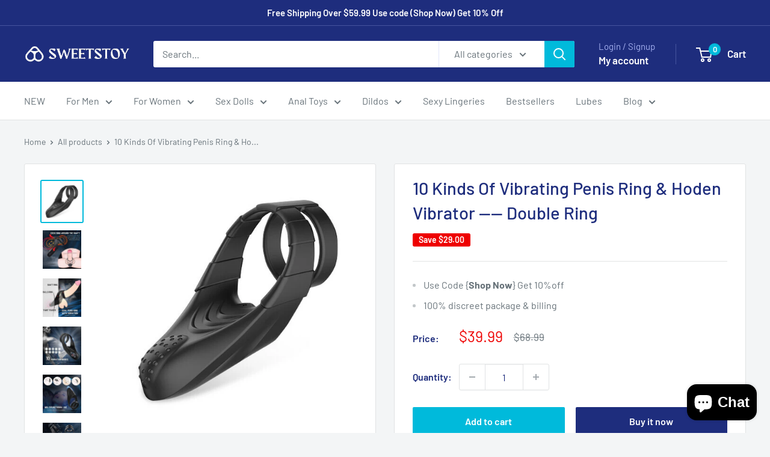

--- FILE ---
content_type: text/javascript; charset=utf-8
request_url: https://sweetstoy.com/products/10-kinds-of-vibrating-penis-ring-double-ring.js
body_size: 1546
content:
{"id":8205279494377,"title":"10 Kinds Of Vibrating Penis Ring \u0026 Hoden Vibrator —— Double Ring","handle":"10-kinds-of-vibrating-penis-ring-double-ring","description":"\u003cdiv style=\"text-align: left;\"\u003e\u003cbr\u003e\u003c\/div\u003e\n\u003cdiv style=\"text-align: left;\"\u003e\n\u003cimg style=\"float: none;\" src=\"https:\/\/cdn.shopify.com\/s\/files\/1\/0512\/6642\/0886\/files\/1_5b9089d0-cbfd-4c7b-a682-6eba2abb77c2.gif?v=1635239341\"\u003e\u003cimg style=\"float: none;\" src=\"https:\/\/cdn.shopify.com\/s\/files\/1\/0512\/6642\/0886\/files\/3_5731faf8-c4b7-48a7-ab18-561a1401ae91_480x480.jpg?v=1635239245\"\u003e\u003cbr\u003e\n\u003c\/div\u003e\n\u003ch2 style=\"text-align: left;\"\u003e\n\u003cstrong\u003eFeatures:\u003c\/strong\u003e\u003cbr\u003e\n\u003c\/h2\u003e\n\u003cul\u003e\n\u003cli\u003eWith taint teaser, brings extreme pleasure Penis Ring.\u003c\/li\u003e\n\u003cli\u003e10 vibration modes, enjoy different levels of orgasm.\u003c\/li\u003e\n\u003cli\u003eDouble rings, lock your dick and testicles.\u003c\/li\u003e\n\u003cli\u003e3 textures, tickling your sensitive spots.\u003c\/li\u003e\n\u003cli\u003eElastic, suitable for most sizes.\u003c\/li\u003e\n\u003cli\u003eMultiple usages, multiple challenges.\u003c\/li\u003e\n\u003cli\u003eSuitable for individuals or couples.\u003c\/li\u003e\n\u003c\/ul\u003e\n\u003ch2\u003e\n\u003cbr\u003e\u003cstrong\u003eDescription:\u003c\/strong\u003e\n\u003c\/h2\u003e\n\u003cp\u003e\u003cbr\u003eBefore the game starts, use a vibrator to tease your partner's nipples and clitoris. Arouse her sensitive nerves and wet her vagina. Then let her devour your dick and cheer up your penis. Now it's time to put on this vibrative cock ring. The stretchable ring fits your penis and ball while stimulating the sensitive perineum with gentle pressure. Perfectly slow down the flow of blood and help you prolong the time of sex. V-shaped texture provides a numb feeling with slightly touch. The particles in the tail taste your balls secretly, the desire is on the verge. With the effort of 10-frequency vibration, you will uncontrollably want to ejaculate immediately, but the two rings will not let you do that. They want you to spend more time satisfying your partner, and you did!\u003cbr\u003e\u003cbr\u003e\u003cstrong\u003eSpecification:\u003c\/strong\u003e\u003cbr\u003eMaterial: Silicone\u003cbr\u003eSize: 1.7 * 2.6 * 1.5\"\u003cbr\u003e\u003cbr\u003e\u003cbr\u003e\u003cstrong\u003ePackage included:\u003c\/strong\u003e\u003cbr\u003e1 x Penis Ring\u003c\/p\u003e","published_at":"2023-10-24T00:45:49+08:00","created_at":"2023-10-12T23:46:00+08:00","vendor":"Sweetstoy","type":"Penis Ring","tags":["males","penis rings","vibrating penis rings"],"price":3999,"price_min":3999,"price_max":3999,"available":true,"price_varies":false,"compare_at_price":6899,"compare_at_price_min":6899,"compare_at_price_max":6899,"compare_at_price_varies":false,"variants":[{"id":45759943377129,"title":"Default Title","option1":"Default Title","option2":null,"option3":null,"sku":"ring-0001","requires_shipping":true,"taxable":false,"featured_image":{"id":41470568825065,"product_id":8205279494377,"position":8,"created_at":"2023-10-12T23:46:01+08:00","updated_at":"2025-12-19T16:24:26+08:00","alt":"10 Kinds Of Vibrating Penis Ring \u0026 Hoden Vibrator —— Double Ring Sweetstoy","width":1000,"height":1000,"src":"https:\/\/cdn.shopify.com\/s\/files\/1\/0667\/2829\/6681\/products\/51fR8wkmmJL._AC_SL1000.jpg?v=1766132666","variant_ids":[45759943377129]},"available":true,"name":"10 Kinds Of Vibrating Penis Ring \u0026 Hoden Vibrator —— Double Ring","public_title":null,"options":["Default Title"],"price":3999,"weight":0,"compare_at_price":6899,"inventory_management":null,"barcode":"","featured_media":{"alt":"10 Kinds Of Vibrating Penis Ring \u0026 Hoden Vibrator —— Double Ring Sweetstoy","id":34084969087209,"position":8,"preview_image":{"aspect_ratio":1.0,"height":1000,"width":1000,"src":"https:\/\/cdn.shopify.com\/s\/files\/1\/0667\/2829\/6681\/products\/51fR8wkmmJL._AC_SL1000.jpg?v=1766132666"}},"requires_selling_plan":false,"selling_plan_allocations":[]}],"images":["\/\/cdn.shopify.com\/s\/files\/1\/0667\/2829\/6681\/files\/10001_7cb2d69c-f737-44ab-822a-44d79a138455.jpg?v=1766132666","\/\/cdn.shopify.com\/s\/files\/1\/0667\/2829\/6681\/products\/61f-RO7SKGL._AC_SL1000_1024x1024_2x_852d34df-6a68-4186-80d3-3fcc820eb597.jpg?v=1766132666","\/\/cdn.shopify.com\/s\/files\/1\/0667\/2829\/6681\/products\/61vmvRW7CwL._AC_SL1000_1024x1024_2x_be7d128f-9c57-4037-aa56-0dc6790b066e.jpg?v=1766132666","\/\/cdn.shopify.com\/s\/files\/1\/0667\/2829\/6681\/products\/610yCreN8iL._AC_SL1000_1024x1024_2x_6bb004b6-8f1d-4720-a0ab-2795ccaf43a8.jpg?v=1766132666","\/\/cdn.shopify.com\/s\/files\/1\/0667\/2829\/6681\/products\/61RuBPDwX3L._AC_SL1000_1024x1024_2x_6411754b-0bae-4550-bbab-68e17d3a36ff.jpg?v=1766132666","\/\/cdn.shopify.com\/s\/files\/1\/0667\/2829\/6681\/products\/616a-OQSjpL._AC_SL1000_1024x1024_2x_c29a71d8-7a29-426c-a67d-3c62eb1d96ab.jpg?v=1766132666","\/\/cdn.shopify.com\/s\/files\/1\/0667\/2829\/6681\/products\/61UFRfkot2L._AC_SL1000_1024x1024_2x_7f224a98-aa44-4021-9723-9522fab844e5.jpg?v=1766132666","\/\/cdn.shopify.com\/s\/files\/1\/0667\/2829\/6681\/products\/51fR8wkmmJL._AC_SL1000.jpg?v=1766132666"],"featured_image":"\/\/cdn.shopify.com\/s\/files\/1\/0667\/2829\/6681\/files\/10001_7cb2d69c-f737-44ab-822a-44d79a138455.jpg?v=1766132666","options":[{"name":"Title","position":1,"values":["Default Title"]}],"url":"\/products\/10-kinds-of-vibrating-penis-ring-double-ring","media":[{"alt":null,"id":38502133694697,"position":1,"preview_image":{"aspect_ratio":1.0,"height":500,"width":500,"src":"https:\/\/cdn.shopify.com\/s\/files\/1\/0667\/2829\/6681\/files\/10001_7cb2d69c-f737-44ab-822a-44d79a138455.jpg?v=1766132666"},"aspect_ratio":1.0,"height":500,"media_type":"image","src":"https:\/\/cdn.shopify.com\/s\/files\/1\/0667\/2829\/6681\/files\/10001_7cb2d69c-f737-44ab-822a-44d79a138455.jpg?v=1766132666","width":500},{"alt":"10 Kinds Of Vibrating Penis Ring \u0026 Hoden Vibrator —— Double Ring Sweetstoy","id":34084969119977,"position":2,"preview_image":{"aspect_ratio":1.0,"height":1000,"width":1000,"src":"https:\/\/cdn.shopify.com\/s\/files\/1\/0667\/2829\/6681\/products\/61f-RO7SKGL._AC_SL1000_1024x1024_2x_852d34df-6a68-4186-80d3-3fcc820eb597.jpg?v=1766132666"},"aspect_ratio":1.0,"height":1000,"media_type":"image","src":"https:\/\/cdn.shopify.com\/s\/files\/1\/0667\/2829\/6681\/products\/61f-RO7SKGL._AC_SL1000_1024x1024_2x_852d34df-6a68-4186-80d3-3fcc820eb597.jpg?v=1766132666","width":1000},{"alt":"10 Kinds Of Vibrating Penis Ring \u0026 Hoden Vibrator —— Double Ring Sweetstoy","id":34084969152745,"position":3,"preview_image":{"aspect_ratio":1.0,"height":1000,"width":1000,"src":"https:\/\/cdn.shopify.com\/s\/files\/1\/0667\/2829\/6681\/products\/61vmvRW7CwL._AC_SL1000_1024x1024_2x_be7d128f-9c57-4037-aa56-0dc6790b066e.jpg?v=1766132666"},"aspect_ratio":1.0,"height":1000,"media_type":"image","src":"https:\/\/cdn.shopify.com\/s\/files\/1\/0667\/2829\/6681\/products\/61vmvRW7CwL._AC_SL1000_1024x1024_2x_be7d128f-9c57-4037-aa56-0dc6790b066e.jpg?v=1766132666","width":1000},{"alt":"10 Kinds Of Vibrating Penis Ring \u0026 Hoden Vibrator —— Double Ring Sweetstoy","id":34084969185513,"position":4,"preview_image":{"aspect_ratio":1.0,"height":1000,"width":1000,"src":"https:\/\/cdn.shopify.com\/s\/files\/1\/0667\/2829\/6681\/products\/610yCreN8iL._AC_SL1000_1024x1024_2x_6bb004b6-8f1d-4720-a0ab-2795ccaf43a8.jpg?v=1766132666"},"aspect_ratio":1.0,"height":1000,"media_type":"image","src":"https:\/\/cdn.shopify.com\/s\/files\/1\/0667\/2829\/6681\/products\/610yCreN8iL._AC_SL1000_1024x1024_2x_6bb004b6-8f1d-4720-a0ab-2795ccaf43a8.jpg?v=1766132666","width":1000},{"alt":"10 Kinds Of Vibrating Penis Ring \u0026 Hoden Vibrator —— Double Ring Sweetstoy","id":34084969218281,"position":5,"preview_image":{"aspect_ratio":1.0,"height":1000,"width":1000,"src":"https:\/\/cdn.shopify.com\/s\/files\/1\/0667\/2829\/6681\/products\/61RuBPDwX3L._AC_SL1000_1024x1024_2x_6411754b-0bae-4550-bbab-68e17d3a36ff.jpg?v=1766132666"},"aspect_ratio":1.0,"height":1000,"media_type":"image","src":"https:\/\/cdn.shopify.com\/s\/files\/1\/0667\/2829\/6681\/products\/61RuBPDwX3L._AC_SL1000_1024x1024_2x_6411754b-0bae-4550-bbab-68e17d3a36ff.jpg?v=1766132666","width":1000},{"alt":"10 Kinds Of Vibrating Penis Ring \u0026 Hoden Vibrator —— Double Ring Sweetstoy","id":34084969251049,"position":6,"preview_image":{"aspect_ratio":1.0,"height":1000,"width":1000,"src":"https:\/\/cdn.shopify.com\/s\/files\/1\/0667\/2829\/6681\/products\/616a-OQSjpL._AC_SL1000_1024x1024_2x_c29a71d8-7a29-426c-a67d-3c62eb1d96ab.jpg?v=1766132666"},"aspect_ratio":1.0,"height":1000,"media_type":"image","src":"https:\/\/cdn.shopify.com\/s\/files\/1\/0667\/2829\/6681\/products\/616a-OQSjpL._AC_SL1000_1024x1024_2x_c29a71d8-7a29-426c-a67d-3c62eb1d96ab.jpg?v=1766132666","width":1000},{"alt":"10 Kinds Of Vibrating Penis Ring \u0026 Hoden Vibrator —— Double Ring Sweetstoy","id":34084969283817,"position":7,"preview_image":{"aspect_ratio":1.0,"height":1000,"width":1000,"src":"https:\/\/cdn.shopify.com\/s\/files\/1\/0667\/2829\/6681\/products\/61UFRfkot2L._AC_SL1000_1024x1024_2x_7f224a98-aa44-4021-9723-9522fab844e5.jpg?v=1766132666"},"aspect_ratio":1.0,"height":1000,"media_type":"image","src":"https:\/\/cdn.shopify.com\/s\/files\/1\/0667\/2829\/6681\/products\/61UFRfkot2L._AC_SL1000_1024x1024_2x_7f224a98-aa44-4021-9723-9522fab844e5.jpg?v=1766132666","width":1000},{"alt":"10 Kinds Of Vibrating Penis Ring \u0026 Hoden Vibrator —— Double Ring Sweetstoy","id":34084969087209,"position":8,"preview_image":{"aspect_ratio":1.0,"height":1000,"width":1000,"src":"https:\/\/cdn.shopify.com\/s\/files\/1\/0667\/2829\/6681\/products\/51fR8wkmmJL._AC_SL1000.jpg?v=1766132666"},"aspect_ratio":1.0,"height":1000,"media_type":"image","src":"https:\/\/cdn.shopify.com\/s\/files\/1\/0667\/2829\/6681\/products\/51fR8wkmmJL._AC_SL1000.jpg?v=1766132666","width":1000}],"requires_selling_plan":false,"selling_plan_groups":[]}

--- FILE ---
content_type: text/javascript; charset=utf-8
request_url: https://sweetstoy.com/products/10-kinds-of-vibrating-penis-ring-double-ring.js
body_size: 1188
content:
{"id":8205279494377,"title":"10 Kinds Of Vibrating Penis Ring \u0026 Hoden Vibrator —— Double Ring","handle":"10-kinds-of-vibrating-penis-ring-double-ring","description":"\u003cdiv style=\"text-align: left;\"\u003e\u003cbr\u003e\u003c\/div\u003e\n\u003cdiv style=\"text-align: left;\"\u003e\n\u003cimg style=\"float: none;\" src=\"https:\/\/cdn.shopify.com\/s\/files\/1\/0512\/6642\/0886\/files\/1_5b9089d0-cbfd-4c7b-a682-6eba2abb77c2.gif?v=1635239341\"\u003e\u003cimg style=\"float: none;\" src=\"https:\/\/cdn.shopify.com\/s\/files\/1\/0512\/6642\/0886\/files\/3_5731faf8-c4b7-48a7-ab18-561a1401ae91_480x480.jpg?v=1635239245\"\u003e\u003cbr\u003e\n\u003c\/div\u003e\n\u003ch2 style=\"text-align: left;\"\u003e\n\u003cstrong\u003eFeatures:\u003c\/strong\u003e\u003cbr\u003e\n\u003c\/h2\u003e\n\u003cul\u003e\n\u003cli\u003eWith taint teaser, brings extreme pleasure Penis Ring.\u003c\/li\u003e\n\u003cli\u003e10 vibration modes, enjoy different levels of orgasm.\u003c\/li\u003e\n\u003cli\u003eDouble rings, lock your dick and testicles.\u003c\/li\u003e\n\u003cli\u003e3 textures, tickling your sensitive spots.\u003c\/li\u003e\n\u003cli\u003eElastic, suitable for most sizes.\u003c\/li\u003e\n\u003cli\u003eMultiple usages, multiple challenges.\u003c\/li\u003e\n\u003cli\u003eSuitable for individuals or couples.\u003c\/li\u003e\n\u003c\/ul\u003e\n\u003ch2\u003e\n\u003cbr\u003e\u003cstrong\u003eDescription:\u003c\/strong\u003e\n\u003c\/h2\u003e\n\u003cp\u003e\u003cbr\u003eBefore the game starts, use a vibrator to tease your partner's nipples and clitoris. Arouse her sensitive nerves and wet her vagina. Then let her devour your dick and cheer up your penis. Now it's time to put on this vibrative cock ring. The stretchable ring fits your penis and ball while stimulating the sensitive perineum with gentle pressure. Perfectly slow down the flow of blood and help you prolong the time of sex. V-shaped texture provides a numb feeling with slightly touch. The particles in the tail taste your balls secretly, the desire is on the verge. With the effort of 10-frequency vibration, you will uncontrollably want to ejaculate immediately, but the two rings will not let you do that. They want you to spend more time satisfying your partner, and you did!\u003cbr\u003e\u003cbr\u003e\u003cstrong\u003eSpecification:\u003c\/strong\u003e\u003cbr\u003eMaterial: Silicone\u003cbr\u003eSize: 1.7 * 2.6 * 1.5\"\u003cbr\u003e\u003cbr\u003e\u003cbr\u003e\u003cstrong\u003ePackage included:\u003c\/strong\u003e\u003cbr\u003e1 x Penis Ring\u003c\/p\u003e","published_at":"2023-10-24T00:45:49+08:00","created_at":"2023-10-12T23:46:00+08:00","vendor":"Sweetstoy","type":"Penis Ring","tags":["males","penis rings","vibrating penis rings"],"price":3999,"price_min":3999,"price_max":3999,"available":true,"price_varies":false,"compare_at_price":6899,"compare_at_price_min":6899,"compare_at_price_max":6899,"compare_at_price_varies":false,"variants":[{"id":45759943377129,"title":"Default Title","option1":"Default Title","option2":null,"option3":null,"sku":"ring-0001","requires_shipping":true,"taxable":false,"featured_image":{"id":41470568825065,"product_id":8205279494377,"position":8,"created_at":"2023-10-12T23:46:01+08:00","updated_at":"2025-12-19T16:24:26+08:00","alt":"10 Kinds Of Vibrating Penis Ring \u0026 Hoden Vibrator —— Double Ring Sweetstoy","width":1000,"height":1000,"src":"https:\/\/cdn.shopify.com\/s\/files\/1\/0667\/2829\/6681\/products\/51fR8wkmmJL._AC_SL1000.jpg?v=1766132666","variant_ids":[45759943377129]},"available":true,"name":"10 Kinds Of Vibrating Penis Ring \u0026 Hoden Vibrator —— Double Ring","public_title":null,"options":["Default Title"],"price":3999,"weight":0,"compare_at_price":6899,"inventory_management":null,"barcode":"","featured_media":{"alt":"10 Kinds Of Vibrating Penis Ring \u0026 Hoden Vibrator —— Double Ring Sweetstoy","id":34084969087209,"position":8,"preview_image":{"aspect_ratio":1.0,"height":1000,"width":1000,"src":"https:\/\/cdn.shopify.com\/s\/files\/1\/0667\/2829\/6681\/products\/51fR8wkmmJL._AC_SL1000.jpg?v=1766132666"}},"requires_selling_plan":false,"selling_plan_allocations":[]}],"images":["\/\/cdn.shopify.com\/s\/files\/1\/0667\/2829\/6681\/files\/10001_7cb2d69c-f737-44ab-822a-44d79a138455.jpg?v=1766132666","\/\/cdn.shopify.com\/s\/files\/1\/0667\/2829\/6681\/products\/61f-RO7SKGL._AC_SL1000_1024x1024_2x_852d34df-6a68-4186-80d3-3fcc820eb597.jpg?v=1766132666","\/\/cdn.shopify.com\/s\/files\/1\/0667\/2829\/6681\/products\/61vmvRW7CwL._AC_SL1000_1024x1024_2x_be7d128f-9c57-4037-aa56-0dc6790b066e.jpg?v=1766132666","\/\/cdn.shopify.com\/s\/files\/1\/0667\/2829\/6681\/products\/610yCreN8iL._AC_SL1000_1024x1024_2x_6bb004b6-8f1d-4720-a0ab-2795ccaf43a8.jpg?v=1766132666","\/\/cdn.shopify.com\/s\/files\/1\/0667\/2829\/6681\/products\/61RuBPDwX3L._AC_SL1000_1024x1024_2x_6411754b-0bae-4550-bbab-68e17d3a36ff.jpg?v=1766132666","\/\/cdn.shopify.com\/s\/files\/1\/0667\/2829\/6681\/products\/616a-OQSjpL._AC_SL1000_1024x1024_2x_c29a71d8-7a29-426c-a67d-3c62eb1d96ab.jpg?v=1766132666","\/\/cdn.shopify.com\/s\/files\/1\/0667\/2829\/6681\/products\/61UFRfkot2L._AC_SL1000_1024x1024_2x_7f224a98-aa44-4021-9723-9522fab844e5.jpg?v=1766132666","\/\/cdn.shopify.com\/s\/files\/1\/0667\/2829\/6681\/products\/51fR8wkmmJL._AC_SL1000.jpg?v=1766132666"],"featured_image":"\/\/cdn.shopify.com\/s\/files\/1\/0667\/2829\/6681\/files\/10001_7cb2d69c-f737-44ab-822a-44d79a138455.jpg?v=1766132666","options":[{"name":"Title","position":1,"values":["Default Title"]}],"url":"\/products\/10-kinds-of-vibrating-penis-ring-double-ring","media":[{"alt":null,"id":38502133694697,"position":1,"preview_image":{"aspect_ratio":1.0,"height":500,"width":500,"src":"https:\/\/cdn.shopify.com\/s\/files\/1\/0667\/2829\/6681\/files\/10001_7cb2d69c-f737-44ab-822a-44d79a138455.jpg?v=1766132666"},"aspect_ratio":1.0,"height":500,"media_type":"image","src":"https:\/\/cdn.shopify.com\/s\/files\/1\/0667\/2829\/6681\/files\/10001_7cb2d69c-f737-44ab-822a-44d79a138455.jpg?v=1766132666","width":500},{"alt":"10 Kinds Of Vibrating Penis Ring \u0026 Hoden Vibrator —— Double Ring Sweetstoy","id":34084969119977,"position":2,"preview_image":{"aspect_ratio":1.0,"height":1000,"width":1000,"src":"https:\/\/cdn.shopify.com\/s\/files\/1\/0667\/2829\/6681\/products\/61f-RO7SKGL._AC_SL1000_1024x1024_2x_852d34df-6a68-4186-80d3-3fcc820eb597.jpg?v=1766132666"},"aspect_ratio":1.0,"height":1000,"media_type":"image","src":"https:\/\/cdn.shopify.com\/s\/files\/1\/0667\/2829\/6681\/products\/61f-RO7SKGL._AC_SL1000_1024x1024_2x_852d34df-6a68-4186-80d3-3fcc820eb597.jpg?v=1766132666","width":1000},{"alt":"10 Kinds Of Vibrating Penis Ring \u0026 Hoden Vibrator —— Double Ring Sweetstoy","id":34084969152745,"position":3,"preview_image":{"aspect_ratio":1.0,"height":1000,"width":1000,"src":"https:\/\/cdn.shopify.com\/s\/files\/1\/0667\/2829\/6681\/products\/61vmvRW7CwL._AC_SL1000_1024x1024_2x_be7d128f-9c57-4037-aa56-0dc6790b066e.jpg?v=1766132666"},"aspect_ratio":1.0,"height":1000,"media_type":"image","src":"https:\/\/cdn.shopify.com\/s\/files\/1\/0667\/2829\/6681\/products\/61vmvRW7CwL._AC_SL1000_1024x1024_2x_be7d128f-9c57-4037-aa56-0dc6790b066e.jpg?v=1766132666","width":1000},{"alt":"10 Kinds Of Vibrating Penis Ring \u0026 Hoden Vibrator —— Double Ring Sweetstoy","id":34084969185513,"position":4,"preview_image":{"aspect_ratio":1.0,"height":1000,"width":1000,"src":"https:\/\/cdn.shopify.com\/s\/files\/1\/0667\/2829\/6681\/products\/610yCreN8iL._AC_SL1000_1024x1024_2x_6bb004b6-8f1d-4720-a0ab-2795ccaf43a8.jpg?v=1766132666"},"aspect_ratio":1.0,"height":1000,"media_type":"image","src":"https:\/\/cdn.shopify.com\/s\/files\/1\/0667\/2829\/6681\/products\/610yCreN8iL._AC_SL1000_1024x1024_2x_6bb004b6-8f1d-4720-a0ab-2795ccaf43a8.jpg?v=1766132666","width":1000},{"alt":"10 Kinds Of Vibrating Penis Ring \u0026 Hoden Vibrator —— Double Ring Sweetstoy","id":34084969218281,"position":5,"preview_image":{"aspect_ratio":1.0,"height":1000,"width":1000,"src":"https:\/\/cdn.shopify.com\/s\/files\/1\/0667\/2829\/6681\/products\/61RuBPDwX3L._AC_SL1000_1024x1024_2x_6411754b-0bae-4550-bbab-68e17d3a36ff.jpg?v=1766132666"},"aspect_ratio":1.0,"height":1000,"media_type":"image","src":"https:\/\/cdn.shopify.com\/s\/files\/1\/0667\/2829\/6681\/products\/61RuBPDwX3L._AC_SL1000_1024x1024_2x_6411754b-0bae-4550-bbab-68e17d3a36ff.jpg?v=1766132666","width":1000},{"alt":"10 Kinds Of Vibrating Penis Ring \u0026 Hoden Vibrator —— Double Ring Sweetstoy","id":34084969251049,"position":6,"preview_image":{"aspect_ratio":1.0,"height":1000,"width":1000,"src":"https:\/\/cdn.shopify.com\/s\/files\/1\/0667\/2829\/6681\/products\/616a-OQSjpL._AC_SL1000_1024x1024_2x_c29a71d8-7a29-426c-a67d-3c62eb1d96ab.jpg?v=1766132666"},"aspect_ratio":1.0,"height":1000,"media_type":"image","src":"https:\/\/cdn.shopify.com\/s\/files\/1\/0667\/2829\/6681\/products\/616a-OQSjpL._AC_SL1000_1024x1024_2x_c29a71d8-7a29-426c-a67d-3c62eb1d96ab.jpg?v=1766132666","width":1000},{"alt":"10 Kinds Of Vibrating Penis Ring \u0026 Hoden Vibrator —— Double Ring Sweetstoy","id":34084969283817,"position":7,"preview_image":{"aspect_ratio":1.0,"height":1000,"width":1000,"src":"https:\/\/cdn.shopify.com\/s\/files\/1\/0667\/2829\/6681\/products\/61UFRfkot2L._AC_SL1000_1024x1024_2x_7f224a98-aa44-4021-9723-9522fab844e5.jpg?v=1766132666"},"aspect_ratio":1.0,"height":1000,"media_type":"image","src":"https:\/\/cdn.shopify.com\/s\/files\/1\/0667\/2829\/6681\/products\/61UFRfkot2L._AC_SL1000_1024x1024_2x_7f224a98-aa44-4021-9723-9522fab844e5.jpg?v=1766132666","width":1000},{"alt":"10 Kinds Of Vibrating Penis Ring \u0026 Hoden Vibrator —— Double Ring Sweetstoy","id":34084969087209,"position":8,"preview_image":{"aspect_ratio":1.0,"height":1000,"width":1000,"src":"https:\/\/cdn.shopify.com\/s\/files\/1\/0667\/2829\/6681\/products\/51fR8wkmmJL._AC_SL1000.jpg?v=1766132666"},"aspect_ratio":1.0,"height":1000,"media_type":"image","src":"https:\/\/cdn.shopify.com\/s\/files\/1\/0667\/2829\/6681\/products\/51fR8wkmmJL._AC_SL1000.jpg?v=1766132666","width":1000}],"requires_selling_plan":false,"selling_plan_groups":[]}

--- FILE ---
content_type: text/javascript
request_url: https://sweetstoy.com/cdn/shop/t/4/assets/custom.js?v=102476495355921946141742282177
body_size: -571
content:
//# sourceMappingURL=/cdn/shop/t/4/assets/custom.js.map?v=102476495355921946141742282177
